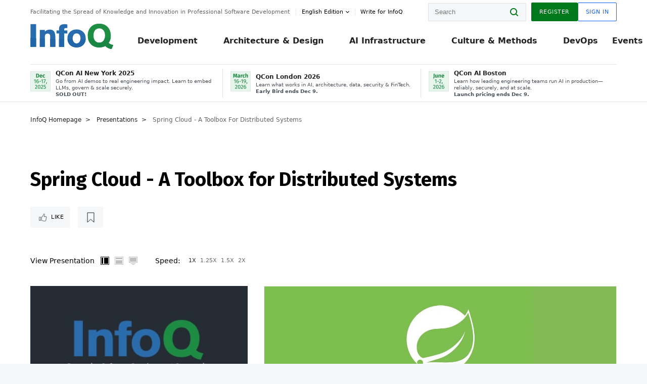

--- FILE ---
content_type: text/css
request_url: https://cdn.infoq.com/statics_s1_20251118112246/styles/fonts/font.css
body_size: 137
content:
/* latin-ext */ @font-face { font-family: 'Fira Sans'; font-style: normal; font-weight: 500; font-display: swap; src: url(  ./va9B4kDNxMZdWfMOD5VnZKveSBf6Xl7Gl3LX.woff2) format('woff2'); unicode-range: U+0100-02AF, U+0304, U+0308, U+0329, U+1E00-1E9F, U+1EF2-1EFF, U+2020, U+20A0-20AB, U+20AD-20CF, U+2113, U+2C60-2C7F, U+A720-A7FF; } /* latin */ @font-face { font-family: 'Fira Sans'; font-style: normal; font-weight: 500; font-display: swap; src: url(  ./va9B4kDNxMZdWfMOD5VnZKveRhf6Xl7Glw.woff2) format('woff2'); unicode-range: U+0000-00FF, U+0131, U+0152-0153, U+02BB-02BC, U+02C6, U+02DA, U+02DC, U+0304, U+0308, U+0329, U+2000-206F, U+2074, U+20AC, U+2122, U+2191, U+2193, U+2212, U+2215, U+FEFF, U+FFFD; } /* latin-ext */ @font-face { font-family: 'Fira Sans'; font-style: normal; font-weight: 700; font-display: swap; src: url(  ./va9B4kDNxMZdWfMOD5VnLK3eSBf6Xl7Gl3LX.woff2) format('woff2'); unicode-range: U+0100-02AF, U+0304, U+0308, U+0329, U+1E00-1E9F, U+1EF2-1EFF, U+2020, U+20A0-20AB, U+20AD-20CF, U+2113, U+2C60-2C7F, U+A720-A7FF; } /* latin */ @font-face { font-family: 'Fira Sans'; font-style: normal; font-weight: 700; font-display: swap; src: url(  ./va9B4kDNxMZdWfMOD5VnLK3eRhf6Xl7Glw.woff2) format('woff2'); unicode-range: U+0000-00FF, U+0131, U+0152-0153, U+02BB-02BC, U+02C6, U+02DA, U+02DC, U+0304, U+0308, U+0329, U+2000-206F, U+2074, U+20AC, U+2122, U+2191, U+2193, U+2212, U+2215, U+FEFF, U+FFFD; }